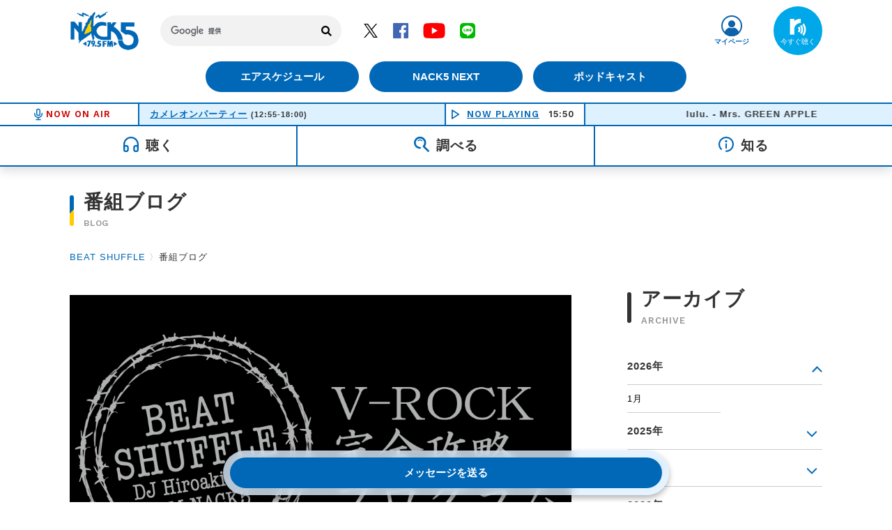

--- FILE ---
content_type: text/html; charset=UTF-8
request_url: https://www.nack5.co.jp/blog/27/201404.html
body_size: 6360
content:
<!DOCTYPE html>
<html lang="ja" prefix="og:http://ogp.me/ns#">
<head>
<!-- Google tag (gtag.js) -->
<script async src="https://www.googletagmanager.com/gtag/js?id=G-91DPDSJKLW"></script>
<script>
  window.dataLayer = window.dataLayer || [];
  function gtag(){dataLayer.push(arguments);}
  gtag('js', new Date());

  gtag('config', 'G-91DPDSJKLW');
</script>
<meta charset="UTF-8">
<meta http-equiv="X-UA-Compatible" content="IE=edge">
<title>BEAT SHUFFLE - FM NACK5 79.5MHz（エフエムナックファイブ）</title>
<meta name="keywords" content="FM NACK5,エフエムナックファイブ,79.5MHz,ラジオ,埼玉,番組ブログ,BEAT SHUFFLE">
<meta name="description" content="「BEAT SHUFFLE」の番組ブログ。">
<meta name="viewport" content="width=device-width,initial-scale=1">
<meta name="format-detection" content="telephone=no">
<meta property="og:title" content="BEAT SHUFFLE" />
<meta property="og:type" content="website" />
<meta property="og:url" content="https://www.nack5.co.jp/blog/27/201404.html" />
<meta property="og:image" content="https://www.nack5.co.jp/blog/27/cover.jpg?1641445923" />
<meta property="og:site_name"  content="​FM NACK5 79.5MHz（エフエムナックファイブ）"/>
<meta property="og:description" content="「BEAT SHUFFLE」の番組ブログ。" />
<meta property="fb:app_id" content="" />
<meta name="twitter:card" content="summary_large_image" />
<link rel="apple-touch-icon" href="/resources/images/apple-touch-icon.png">
<link rel="stylesheet" href="../../resources/styles/compiled/main.css">
</head>
<body>

<div id="page">

	<div id="inc-header"><header id="global-header">
		
	<div id="header-content">

		<div id="header-roof-top">

			<div id="back">
				<a href="/" class="historyback">戻る</a>
			</div>

			<h1 id="global-logo"><a href="/">FM NACK5 79.5MHz（エフエムナックファイブ）</a></h1>

			<div class="search">
				<script async src="https://cse.google.com/cse.js?cx=007893361946701882199:x6pk7phyjhn"></script>
				<div class="search-form-text">
					<div class="gcse-search"></div>
				</div>
			</div>
			<!-- /.search -->

			<ul id="header-social-media" class="social-media-list">
				<li class="media-icon icon-twitter"><a href="https://twitter.com/fm_nack5" target="_blank">Twitter</a></li>
				<li class="media-icon icon-facebook"><a href="https://www.facebook.com/fm795" target="_blank">Facebook</a></li>
				<li class="media-icon icon-youtube"><a href="https://www.youtube.com/channel/UC5oF1Ykgiq1AVy1Vq1Pio6A" target="_blank">YouTube</a></li>
				<!-- <li class="media-icon icon-instagram"><a href="#" target="_blank">Instagram</a></li> -->
				<li class="media-icon icon-line"><a href="https://line.me/R/ti/p/%40qeu7149j" target="_blank">LINE</a></li>
			</ul>
			<!-- /#header-social-media -->

			<div class="header-btn-set">
				<div class="btn">
					<a href="/timetable/time-table.pdf">エアスケジュール</a>
				</div>
				<div class="btn">
					<a href="/nack5-next/">NACK5 NEXT</a>
				</div>
				<div class="btn">
					<a href="/podcast/">ポッドキャスト</a>
				</div>
			</div>

			<div id="header-mypage">
				<a href="/mypage/">マイページ</a>
			</div>

			<div id="header-radiko">
				<a href="http://radiko.jp/#!/live/NACK5" target="_blank"></a>
			</div>

			<div id="humberger" class="cd-primary-nav-trigger cd-menu-icon">
				<span></span>
			</div>
			<!-- /#humberger -->

		</div>
		<!-- /#header-roof-top -->
		
	</div>
	<!-- /#header-content -->

</header>
<!-- /#global-header -->

<div id="on-air">
    <dl>
    	<dt id="now-on-air">NOW ON AIR</dt>
    	<dd id="on-air-program"><a href="/program/kamepa795/">カメレオンパーティー</a> <span class="fontXS">(12:55-18:00)</span></dd>
    </dl>
    <dl>
    	<dt id="now-playing"><a href="/on-air-music/">NOW PLAYING</a><span id="on-air-time">00:00</span></dt>
    	<dd id="on-air-music-title"><span></span></dd>
    </dl>
</div>
<!-- /#on-air -->

<nav id="global-nav">
	<ul id="gn-label-list">
		<li>
			<div class="gn-label icon-listen">聴く</div>
		</li>
		<li>
			<div class="gn-label icon-search">調べる</div>
		</li>
		<li>
			<div class="gn-label icon-info">知る</div>
		</li>
	</ul>

	<div class="gn-nav-group">
		<ul class="gn-nav-list">
			<li><a href="/timetable/">今日の番組<span>TIME TABLE</span></a></li>
			<li><a href="/program-list/">番組一覧<span>PROGRAM LIST</span></a></li>
			<li><a href="/podcast/">ポッドキャスト<span>PODCAST</span></a></li>
		</ul>
	</div>
	<div class="gn-nav-group">
		<ul class="gn-nav-list">
			<li><a href="/personality/">パーソナリティー<span>PERSONALITY</span></a></li>
			<li><a href="/on-air-music/">オンエアー楽曲<span>ON AIR MUSIC</span></a></li>
			<li><a href="/power-play/">パワープレイ<span>POWER PLAY</span></a></li>
			<li><a href="/power-selection/">パワーセレクション<span>POWER SELECTION</span></a></li>
			<li><a href="/power-shop/">パワーショップ<span>POWER SHOP</span></a></li>
			<li><a href="/guest/">ゲスト情報<span>GUEST INFO</span></a></li>
		</ul>
	</div>
	<div class="gn-nav-group">
		<ul class="gn-nav-list">
			<li><a href="/information/">インフォメーション<span>INFORMATION</span></a></li>
			<li><a href="/oricon/">オリコンニュース<span>ORICON NEWS</span></a></li>
			<li><a href="/event/">ライブ・イベント情報<span>LIVE / EVENT</span></a></li>
			<li><a href="/sns/">SNS<span>SNS</span></a></li>
		</ul>
	</div>

</nav>
<!-- /#global-nav -->


<nav id="gn-nav-expanded" class="cd-primary-nav">

	<div class="search">
		<script async src="https://cse.google.com/cse.js?cx=007893361946701882199:x6pk7phyjhn"></script>
		<div class="search-form-text">
			<div class="gcse-search"></div>
		</div>
	</div>
	<!-- /.search -->

	<ul>
		<li>
			<dl>
				<dt class="gn-label icon-listen">聴く</dt>
				<dd><a href="/timetable/">今日の番組<span>TIME TABLE</span></a></dd>
				<dd><a href="/program-list/">番組一覧<span>PROGRAM LIST</span></a></dd>
				<dd><a href="/podcast/">ポッドキャスト<span>PODCAST</span></a></dd>
			</dl>
		</li>
		<li>
			<dl>
				<dt class="gn-label icon-search">調べる</dt>
				<dd><a href="/personality/">パーソナリティー<span>PERSONALITY</span></a></dd>
				<dd><a href="/on-air-music/">オンエアー楽曲<span>ON AIR MUSIC</span></a></dd>
				<dd><a href="/power-play/">パワープレイ<span>POWER PLAY</span></a></dd>
				<dd><a href="/power-selection/">パワーセレクション<span>POWER SELECTION</span></a></dd>
				<dd><a href="/power-shop/">パワーショップ<span>POWER SHOP</span></a></dd>
				<dd><a href="/guest/">ゲスト情報<span>GUEST INFO</span></a></dd>
			</dl>
		</li>
		<li>
			<dl>
				<dt class="gn-label icon-info">知る</dt>
				<dd><a href="/information/">インフォメーション<span>INFORMATION</span></a></dd>
				<dd><a href="/oricon/">オリコンニュース<span>ORICON NEWS</span></a></dd>
				<dd><a href="/event/">ライブ・イベント情報<span>LIVE / EVENT</span></a></dd>
				<dd><a href="/sns/">SNS<span>SNS</span></a></dd>
			</dl>
		</li>
	</ul>

	<ul class="social-media-list">
		<li class="media-icon icon-twitter"><a href="https://twitter.com/fm_nack5" target="_blank">Twitter</a></li>
		<li class="media-icon icon-facebook"><a href="https://www.facebook.com/fm795" target="_blank">Facebook</a></li>
		<li class="media-icon icon-youtube"><a href="https://www.youtube.com/channel/UC5oF1Ykgiq1AVy1Vq1Pio6A" target="_blank">YouTube</a></li>
		<!-- <li class="media-icon icon-instagram"><a href="#" target="_blank">Instagram</a></li> -->
		<li class="media-icon icon-line"><a href="https://line.me/R/ti/p/%40qeu7149j" target="_blank">LINE</a></li>
	</ul>
	<!-- /#header-social-media -->
</nav>
<!-- /#gn-nav-expanded --></div>

    <div id="content">

        <div id="blog-page">

            <div id="page-header">
                <h2 id="page-title">番組ブログ<span>blog</span></h2>
                <div class="breadcrumbs">
                    <a href="../../program/27/">BEAT SHUFFLE</a> <span>&#12297;</span>番組ブログ
                </div>
            </div>

            <section>

                <div id="entry" class="section-content">

                    <div class="left-col">

                        <div class="lebel-group">
                            
                            
                            
                        </div>

                        <div class="program-cover mb30">

                            <figure>
                                <a href="../../program/27/"><img src="cover.jpg"></a>
                            </figure>

                            <ul class="program-personality-icon personality-large">
                                <li><a href="../../personality/4/"><img src="../../personality/4/thumbnail/profile.jpg"></a></li>
                            </ul>

                        </div>

                        <div id="program-btn-radiko">
                            <a href="http://radiko.jp/share/?sid=NACK5&amp;t=20260123190000">今すぐ聴く！</a>
                        </div>

                        <ul class="entry-list">

                            <li class="entry-item">
                                <figure>
                                    <a href="6726/"><img data-src="6726/thumbnail/5d42f5665ad98149.jpg" alt="" class="lazyload"></a>
                                </figure>

                                <div class="entry-content">
                                    <h4><a href="6726/">#1197 逹瑯 / maya（LM.C）/ 団長（NoGoD）/ SORA（DEZERT） 2021.12.31</a></h4>
                                    <time>2022.1.1</time>
                                    <div class="tags">
                                        <span><a href="tag%E9%80%B9%E7%91%AF.html">#逹瑯</a></span>
                                        <span><a href="tagmaya.html">#maya</a></span>
                                        <span><a href="tagLM.C.html">#LM.C</a></span>
                                        <span><a href="tag%E5%9B%A3%E9%95%B7.html">#団長</a></span>
                                        <span><a href="tagNoGoD.html">#NoGoD</a></span>
                                        <span><a href="tagSORA.html">#SORA</a></span>
                                        <span><a href="tagDEZERT.html">#DEZERT</a></span>
                                        <span><a href="tag.html">#</a></span>
                                    </div>
                                </div>
                                <!-- /.entry-content -->

                            </li>
                            <!-- /.entry-item -->

                            <li class="entry-item">
                                <figure>
                                    <a href="6310/"><img data-src="6310/thumbnail/3f27ca39197905a2.jpg" alt="" class="lazyload"></a>
                                </figure>

                                <div class="entry-content">
                                    <h4><a href="6310/">BEAT SHUFFLE EXTRA　2021.11.19　cali≠gari / アリス九號.</a></h4>
                                    <time>2021.11.20</time>
                                    <div class="tags">
                                        <span><a href="tagcali%E2%89%A0gari.html">#cali≠gari</a></span>
                                        <span><a href="tag%E3%82%A2%E3%83%AA%E3%82%B9%E4%B9%9D%E8%99%9F..html">#アリス九號.</a></span>
                                        <span><a href="tag.html">#</a></span>
                                    </div>
                                </div>
                                <!-- /.entry-content -->

                            </li>
                            <!-- /.entry-item -->

                            <li class="entry-item">
                                <figure>
                                    <a href="283/"><img src="/resources/images/no_image_entry.jpg" alt=""></a>
                                </figure>

                                <div class="entry-content">
                                    <h4><a href="283/">#800 石月 努 2014.4.25</a></h4>
                                    <time>2014.4.25</time>
                                    <div class="tags">
                                        <span><a href="tag%E7%9F%B3%E6%9C%88%20%E5%8A%AA.html">#石月 努</a></span>
                                    </div>
                                </div>
                                <!-- /.entry-content -->

                            </li>
                            <!-- /.entry-item -->

                            <li class="entry-item">
                                <figure>
                                    <a href="282/"><img src="/resources/images/no_image_entry.jpg" alt=""></a>
                                </figure>

                                <div class="entry-content">
                                    <h4><a href="282/">#799 vistlip / SCREW 2014.4.18</a></h4>
                                    <time>2014.4.18</time>
                                    <div class="tags">
                                        <span><a href="tagvistlip.html">#vistlip</a></span>
                                        <span><a href="tagSCREW.html">#SCREW</a></span>
                                    </div>
                                </div>
                                <!-- /.entry-content -->

                            </li>
                            <!-- /.entry-item -->

                            <li class="entry-item">
                                <figure>
                                    <a href="281/"><img src="/resources/images/no_image_entry.jpg" alt=""></a>
                                </figure>

                                <div class="entry-content">
                                    <h4><a href="281/">#798 rice 2014.4.11</a></h4>
                                    <time>2014.4.11</time>
                                    <div class="tags">
                                        <span><a href="tagrice.html">#rice</a></span>
                                    </div>
                                </div>
                                <!-- /.entry-content -->

                            </li>
                            <!-- /.entry-item -->

                            <li class="entry-item">
                                <figure>
                                    <a href="280/"><img src="/resources/images/no_image_entry.jpg" alt=""></a>
                                </figure>

                                <div class="entry-content">
                                    <h4><a href="280/">#797 lynch. / カメレオ 2014.4.4</a></h4>
                                    <time>2014.4.4</time>
                                    <div class="tags">
                                        <span><a href="taglynch..html">#lynch.</a></span>
                                        <span><a href="tag%E3%82%AB%E3%83%A1%E3%83%AC%E3%82%AA.html">#カメレオ</a></span>
                                    </div>
                                </div>
                                <!-- /.entry-content -->

                            </li>
                            <!-- /.entry-item -->

                        </ul>

                        <div class="btn-stacked entry-pager mb30">
                            <div class="btn-prev btn-pager">
                                <span>次の10件へ</span>
                            </div>
                            <div class="btn-next btn-pager">
                                <span>前の10件へ</span>
                            </div>
                        </div>

                    </div>
                    <!-- /.left-col -->

                    <div class="right-col">

                        <h3 class="content-title">アーカイブ<span>archive</span></h3>

                        <dl id="archive-list">
                            <dt>2026年</dt>
                            <dd>
                                <ul>
                                    <li><a href="202601.html">1月</a></li>
                                </ul>
                            </dd>
                            <dt>2025年</dt>
                            <dd>
                                <ul>
                                    <li><a href="202512.html">12月</a></li>
                                    <li><a href="202511.html">11月</a></li>
                                    <li><a href="202510.html">10月</a></li>
                                    <li><a href="202509.html">9月</a></li>
                                    <li><a href="202508.html">8月</a></li>
                                    <li><a href="202507.html">7月</a></li>
                                    <li><a href="202506.html">6月</a></li>
                                    <li><a href="202505.html">5月</a></li>
                                    <li><a href="202504.html">4月</a></li>
                                    <li><a href="202503.html">3月</a></li>
                                    <li><a href="202502.html">2月</a></li>
                                    <li><a href="202501.html">1月</a></li>
                                </ul>
                            </dd>
                            <dt>2024年</dt>
                            <dd>
                                <ul>
                                    <li><a href="202412.html">12月</a></li>
                                    <li><a href="202411.html">11月</a></li>
                                    <li><a href="202410.html">10月</a></li>
                                    <li><a href="202409.html">9月</a></li>
                                    <li><a href="202408.html">8月</a></li>
                                    <li><a href="202407.html">7月</a></li>
                                    <li><a href="202406.html">6月</a></li>
                                    <li><a href="202405.html">5月</a></li>
                                    <li><a href="202404.html">4月</a></li>
                                    <li><a href="202403.html">3月</a></li>
                                    <li><a href="202402.html">2月</a></li>
                                    <li><a href="202401.html">1月</a></li>
                                </ul>
                            </dd>
                            <dt>2023年</dt>
                            <dd>
                                <ul>
                                    <li><a href="202312.html">12月</a></li>
                                    <li><a href="202311.html">11月</a></li>
                                    <li><a href="202310.html">10月</a></li>
                                    <li><a href="202309.html">9月</a></li>
                                    <li><a href="202308.html">8月</a></li>
                                    <li><a href="202307.html">7月</a></li>
                                    <li><a href="202306.html">6月</a></li>
                                    <li><a href="202305.html">5月</a></li>
                                    <li><a href="202304.html">4月</a></li>
                                    <li><a href="202303.html">3月</a></li>
                                    <li><a href="202302.html">2月</a></li>
                                    <li><a href="202301.html">1月</a></li>
                                </ul>
                            </dd>
                            <dt>2022年</dt>
                            <dd>
                                <ul>
                                    <li><a href="202212.html">12月</a></li>
                                    <li><a href="202211.html">11月</a></li>
                                    <li><a href="202210.html">10月</a></li>
                                    <li><a href="202209.html">9月</a></li>
                                    <li><a href="202208.html">8月</a></li>
                                    <li><a href="202207.html">7月</a></li>
                                    <li><a href="202206.html">6月</a></li>
                                    <li><a href="202205.html">5月</a></li>
                                    <li><a href="202204.html">4月</a></li>
                                    <li><a href="202203.html">3月</a></li>
                                    <li><a href="202202.html">2月</a></li>
                                    <li><a href="202201.html">1月</a></li>
                                </ul>
                            </dd>
                            <dt>2021年</dt>
                            <dd>
                                <ul>
                                    <li><a href="202112.html">12月</a></li>
                                    <li><a href="202111.html">11月</a></li>
                                    <li><a href="202110.html">10月</a></li>
                                    <li><a href="202109.html">9月</a></li>
                                    <li><a href="202108.html">8月</a></li>
                                    <li><a href="202107.html">7月</a></li>
                                    <li><a href="202106.html">6月</a></li>
                                    <li><a href="202105.html">5月</a></li>
                                    <li><a href="202104.html">4月</a></li>
                                    <li><a href="202103.html">3月</a></li>
                                    <li><a href="202102.html">2月</a></li>
                                    <li><a href="202101.html">1月</a></li>
                                </ul>
                            </dd>
                            <dt>2020年</dt>
                            <dd>
                                <ul>
                                    <li><a href="202012.html">12月</a></li>
                                    <li><a href="202011.html">11月</a></li>
                                    <li><a href="202010.html">10月</a></li>
                                    <li><a href="202009.html">9月</a></li>
                                    <li><a href="202008.html">8月</a></li>
                                    <li><a href="202007.html">7月</a></li>
                                    <li><a href="202006.html">6月</a></li>
                                    <li><a href="202005.html">5月</a></li>
                                    <li><a href="202004.html">4月</a></li>
                                    <li><a href="202003.html">3月</a></li>
                                    <li><a href="202002.html">2月</a></li>
                                    <li><a href="202001.html">1月</a></li>
                                </ul>
                            </dd>
                            <dt>2019年</dt>
                            <dd>
                                <ul>
                                    <li><a href="201912.html">12月</a></li>
                                    <li><a href="201911.html">11月</a></li>
                                    <li><a href="201910.html">10月</a></li>
                                    <li><a href="201909.html">9月</a></li>
                                    <li><a href="201908.html">8月</a></li>
                                    <li><a href="201907.html">7月</a></li>
                                    <li><a href="201906.html">6月</a></li>
                                    <li><a href="201905.html">5月</a></li>
                                    <li><a href="201904.html">4月</a></li>
                                    <li><a href="201903.html">3月</a></li>
                                    <li><a href="201902.html">2月</a></li>
                                    <li><a href="201901.html">1月</a></li>
                                </ul>
                            </dd>
                            <dt>2018年</dt>
                            <dd>
                                <ul>
                                    <li><a href="201812.html">12月</a></li>
                                    <li><a href="201811.html">11月</a></li>
                                    <li><a href="201810.html">10月</a></li>
                                    <li><a href="201809.html">9月</a></li>
                                    <li><a href="201808.html">8月</a></li>
                                    <li><a href="201807.html">7月</a></li>
                                    <li><a href="201806.html">6月</a></li>
                                    <li><a href="201805.html">5月</a></li>
                                    <li><a href="201804.html">4月</a></li>
                                    <li><a href="201803.html">3月</a></li>
                                    <li><a href="201802.html">2月</a></li>
                                    <li><a href="201801.html">1月</a></li>
                                </ul>
                            </dd>
                            <dt>2017年</dt>
                            <dd>
                                <ul>
                                    <li><a href="201712.html">12月</a></li>
                                    <li><a href="201711.html">11月</a></li>
                                    <li><a href="201710.html">10月</a></li>
                                    <li><a href="201709.html">9月</a></li>
                                    <li><a href="201708.html">8月</a></li>
                                    <li><a href="201707.html">7月</a></li>
                                    <li><a href="201706.html">6月</a></li>
                                    <li><a href="201705.html">5月</a></li>
                                    <li><a href="201704.html">4月</a></li>
                                    <li><a href="201703.html">3月</a></li>
                                    <li><a href="201702.html">2月</a></li>
                                    <li><a href="201701.html">1月</a></li>
                                </ul>
                            </dd>
                            <dt>2016年</dt>
                            <dd>
                                <ul>
                                    <li><a href="201612.html">12月</a></li>
                                    <li><a href="201611.html">11月</a></li>
                                    <li><a href="201610.html">10月</a></li>
                                    <li><a href="201609.html">9月</a></li>
                                    <li><a href="201608.html">8月</a></li>
                                    <li><a href="201607.html">7月</a></li>
                                    <li><a href="201606.html">6月</a></li>
                                    <li><a href="201605.html">5月</a></li>
                                    <li><a href="201604.html">4月</a></li>
                                    <li><a href="201603.html">3月</a></li>
                                    <li><a href="201602.html">2月</a></li>
                                    <li><a href="201601.html">1月</a></li>
                                </ul>
                            </dd>
                            <dt>2015年</dt>
                            <dd>
                                <ul>
                                    <li><a href="201512.html">12月</a></li>
                                    <li><a href="201511.html">11月</a></li>
                                    <li><a href="201510.html">10月</a></li>
                                    <li><a href="201509.html">9月</a></li>
                                    <li><a href="201508.html">8月</a></li>
                                    <li><a href="201507.html">7月</a></li>
                                    <li><a href="201506.html">6月</a></li>
                                    <li><a href="201505.html">5月</a></li>
                                    <li><a href="201504.html">4月</a></li>
                                    <li><a href="201503.html">3月</a></li>
                                    <li><a href="201502.html">2月</a></li>
                                    <li><a href="201501.html">1月</a></li>
                                </ul>
                            </dd>
                            <dt>2014年</dt>
                            <dd>
                                <ul>
                                    <li><a href="201412.html">12月</a></li>
                                    <li><a href="201411.html">11月</a></li>
                                    <li><a href="201410.html">10月</a></li>
                                    <li><a href="201409.html">9月</a></li>
                                    <li><a href="201408.html">8月</a></li>
                                    <li><a href="201407.html">7月</a></li>
                                    <li><a href="201406.html">6月</a></li>
                                    <li><a href="201405.html">5月</a></li>
                                    <li><a href="201404.html">4月</a></li>
                                    <li><a href="201403.html">3月</a></li>
                                    <li><a href="201402.html">2月</a></li>
                                    <li><a href="201401.html">1月</a></li>
                                </ul>
                            </dd>
                            <dt>2013年</dt>
                            <dd>
                                <ul>
                                    <li><a href="201312.html">12月</a></li>
                                    <li><a href="201311.html">11月</a></li>
                                    <li><a href="201310.html">10月</a></li>
                                    <li><a href="201309.html">9月</a></li>
                                    <li><a href="201308.html">8月</a></li>
                                    <li><a href="201307.html">7月</a></li>
                                    <li><a href="201306.html">6月</a></li>
                                    <li><a href="201305.html">5月</a></li>
                                    <li><a href="201304.html">4月</a></li>
                                    <li><a href="201303.html">3月</a></li>
                                    <li><a href="201302.html">2月</a></li>
                                    <li><a href="201301.html">1月</a></li>
                                </ul>
                            </dd>
                            <dt>2012年</dt>
                            <dd>
                                <ul>
                                    <li><a href="201212.html">12月</a></li>
                                    <li><a href="201211.html">11月</a></li>
                                    <li><a href="201210.html">10月</a></li>
                                    <li><a href="201209.html">9月</a></li>
                                    <li><a href="201208.html">8月</a></li>
                                    <li><a href="201207.html">7月</a></li>
                                    <li><a href="201206.html">6月</a></li>
                                    <li><a href="201205.html">5月</a></li>
                                    <li><a href="201204.html">4月</a></li>
                                    <li><a href="201203.html">3月</a></li>
                                    <li><a href="201202.html">2月</a></li>
                                    <li><a href="201201.html">1月</a></li>
                                </ul>
                            </dd>
                            <dt>2011年</dt>
                            <dd>
                                <ul>
                                    <li><a href="201112.html">12月</a></li>
                                    <li><a href="201111.html">11月</a></li>
                                    <li><a href="201110.html">10月</a></li>
                                </ul>
                            </dd>
                        </dl>

                        <ul id="corner-bnr">
                        </ul>
                        <!-- /#corner-bnr -->
                        
                    </div>
                    <!-- /.right-col -->
                    
                </div>
                <!-- /.section-content -->

            </section>
            
            <div id="btn-fixed-bottom">
                <div class="btn-stacked">
                    
                    <div class="btn-message-form btn" program="27">メッセージを送る</div>
                </div>
            </div>

        </div>
        <!-- /#program-page -->
    	
    </div>
    <!-- /#content -->

    <div id="inc-footer"><footer id="global-footer">
    	
	<div id="footer-content">
		
		<div id="footer-roof-top">
			<div id="footer-raddit">
    			<figure id="raddit">らじっと君</figure>
    			<dl>
    				<dt>NACK5公式キャラクター「らじっと君」</dt>
    				<dd>ラジオキャラなのに無口で愛想がない変わりものですが、根は優しく、コミュニケーション力は抜群です！</dd>
    				<dd>3月3日（桃の節句・耳の日）生まれ（出生地はときがわ町）</dd>
    				<dd>座右の銘「足で稼ぐ」</dd>
    			</dl>
    			<div id="line-stamp" class="btn"><a href="https://store.line.me/stickershop/author/12182/ja" target="_blank">LINEスタンプを見る</a></div>
			</div>
			<!-- /#footer-raddit -->
		</div>
		<!-- /#footer-roof-top -->

		<div id="footer-ground">
    		<div id="footer-air-schedule">
    			<figure id="air-schedule">
    				<a href="/air-schedule/"><img src="/air-schedule/53/thumbnail/0d7c525b9dbdfd7c.jpg" width="160" height="226" alt="2025年10月-11月号＜白根ゆたんぽ＞"></a></figure>
    			<dl>
    				<dt><a href="/air-schedule/">AIR SCHEDULE <span class="fontXXS">エアースケジュール</span></a></dt>
    				<dd>2025年10月-11月号＜白根ゆたんぽ＞</dd>
    			</dl>
			</div>
			<!-- /#footer-air-schedule -->

			<ul id="footer-nav">
				<!-- <li><a href="#">Nack5はこんな局</a></li> -->
				<li><a href="/company/">会社概要</a></li>
				<li><a href="/broadcasting/">放送基準</a></li>
				<li><a href="/banshin/">番組審議会報告</a></li>
				<li><a href="/kinkyu_jishin/">緊急地震速報</a></li>
				<li><a href="/privacy/">プライバシーポリシー</a></li>
				<li><a href="/faq">よくあるご質問</a></li>
				<li><a href="/recruit/">採用情報</a></li>
				<li><a href="/jinken/">人権尊重、コンプライアンスに関する社内調査と当社の取組</a></li>
			</ul>
    		<!-- /#footer-nav -->
    	</div>
    	<!-- /#footer-ground -->

	    <div id="footer-tel" class="center">&phone; お問い合わせ<span>048-650-0331まで（平日11時〜17時）</span></div>

    	<p><small class="copy-right">Copyright &copy; 2019 FM NACK5 All rights reserved.</small></p>

	</div>
	<!-- /#footer-conten -->

</footer>
<!-- /#global-footer --></div>

</div>
<!-- /#page -->

<div id="inc-corner"><div id="overlay">

	<form action="/message/" method="post">

		<div id="modal-content">

			<div id="loading-wrapper">
				<div class="loading"></div>
			</div>

			<dl id="corner-list">
				<dt>コーナーを選択してください。</dt>
				<dd><label><input type="radio" name="message_form_id" value=""></label></dd>
			</dl>
			<!-- /#corner-list -->
			
		</div>
		<!-- /#modal-content -->

		<div id="btn-fixed-bottom">
            <div class="btn-stacked">
				<div id="modal-close" class="btn-corner-select-cancel btn">閉じる</div>
				<div class="btn-corner-select btn">
					<input type="submit" value="入力に進む">
				</div>
			</div>
		</div>
		<!-- /#btn-fixed -->

	</form>

</div>
<!-- /#overlay --></div>

<script src="https://code.jquery.com/jquery-3.4.1.min.js"></script>
<script>window.jQuery || document.write('<script src="../../resources/scripts/jquery-3.4.1.min.js">\x3C/script>')</script>
<script src="../../resources/scripts/lazysizes-v5.2.2.min.js"></script>
<script src="../../resources/scripts/headroom.min.js"></script>
<script src="../../resources/scripts/full-screen-popout-navigation/main.js"></script>
<script src="../../resources/scripts/function.js"></script>
<script>
$(function(){

    $('.btn-entry-form').on('click',function(){
		$.getJSON('/program/' + $(this).attr('program') + '/entry.json', function(json){
			$('#overlay form').attr('action', '/entry/');

			var el = $('#corner-list dd');

			$.each(json, function(index, value){
				$('#corner-list dd:first').clone().children('label').html(
					$('#corner-list dd:first input').clone().attr('name', 'entry_form_id').val(value['entry_form_id']).prop('checked', false)
				).append(value['title']).end().appendTo($('#corner-list'));
			});

			el.remove();
		});

        $('#overlay').show();
    });

    $('.btn-message-form').on('click',function(){
		$.getJSON('/program/' + $(this).attr('program') + '/message.json', function(json){
			$('#overlay form').attr('action', '/message/');

			var el = $('#corner-list dd');

			$.each(json, function(index, value){
				$('#corner-list dd:first').clone().children('label').html(
					$('#corner-list dd:first input').clone().attr('name', 'message_form_id').val(value['message_form_id']).prop('checked', false)
				).append(value['title']).end().appendTo($('#corner-list'));

                $('.btn-corner-select input[type="submit"]').prop('disabled', true);
                
                $('input[name=message_form_id],input[name=entry_form_id]').on('change',function(){
                    
                    if( $(this).prop('checked') ){
                        $('.btn-corner-select input[type="submit"]').prop('disabled', false);
                    } 
                });
			});

			el.remove();
		});

        $('#overlay').show();
    });

    $(window).on('scroll', function (){

        var elem = $('#inc-footer');

        elem.each(function () {

            var elemOffset = $(this).offset().top;
            var scrollPos = $(window).scrollTop();
            var wh = $(window).height();

            if(scrollPos > elemOffset - wh ){
                $('#btn-fixed-bottom').addClass('btn-hide');
            } else {
                $('#btn-fixed-bottom').removeClass('btn-hide');
            }
        });
    });

    $('#archive-list dt').eq('0').addClass('open');

    $('#archive-list dt').each(function(){

        $('#archive-list dd').hide().eq(0).css('display','block');

        $(this).on('click',function(e) {
            $(this).next().slideToggle(300);
            $(this).toggleClass('open');
        });

    });
    
});
</script>

</body>
</html>

--- FILE ---
content_type: image/svg+xml
request_url: https://www.nack5.co.jp/resources/images/hedding_before.svg
body_size: 181
content:
<svg xmlns="http://www.w3.org/2000/svg" width="8" height="26" viewBox="0 0 8 26"><defs><style>.b2b793c9-6905-4b91-ae1b-2381395dcfbd{fill:#fc0;}</style></defs><title>hedding_before</title><g id="e00dd4f5-f88b-4e21-a108-56c9b2dee077" data-name="レイヤー 2"><g id="e23330d1-6a0c-4842-9204-8ec6e06733f8" data-name="レイヤー 1"><polygon class="b2b793c9-6905-4b91-ae1b-2381395dcfbd" points="0 26 8 26 8 0 0 8 0 26"/></g></g></svg>

--- FILE ---
content_type: image/svg+xml
request_url: https://www.nack5.co.jp/resources/images/icon_headphones_blue.svg
body_size: 600
content:
<?xml version="1.0" encoding="utf-8"?>
<!-- Generator: Adobe Illustrator 23.0.6, SVG Export Plug-In . SVG Version: 6.00 Build 0)  -->
<svg version="1.1" id="レイヤー_1" xmlns="http://www.w3.org/2000/svg" xmlns:xlink="http://www.w3.org/1999/xlink" x="0px"
	 y="0px" viewBox="0 0 40 40" style="enable-background:new 0 0 40 40;" xml:space="preserve">
<style type="text/css">
	.st0{fill:none;stroke:#0068B7;stroke-width:4;stroke-linecap:round;stroke-linejoin:round;}
</style>
<title>icon_headphones</title>
<g id="b35c4f50-6a0b-4366-98c1-96c018a359a1">
	<g id="fde90fe7-c247-4712-90d0-6b86bd52ad50">
		<path class="st0" d="M2,32V20c0-9.9,8.1-18,18-18s18,8.1,18,18v12"/>
		<path class="st0" d="M38,34c0,2.2-1.8,4-4,4h-2c-2.2,0-4-1.8-4-4v-6c0-2.2,1.8-4,4-4h6V34z M2,34c0,2.2,1.8,4,4,4h2
			c2.2,0,4-1.8,4-4v-6c0-2.2-1.8-4-4-4H2V34z"/>
	</g>
</g>
</svg>


--- FILE ---
content_type: image/svg+xml
request_url: https://www.nack5.co.jp/resources/images/icon_now_playing.svg
body_size: 312
content:
<svg xmlns="http://www.w3.org/2000/svg" width="12.88" height="16" viewBox="0 0 12.88 16"><defs><style>.b12247b8-e37f-46ba-9a58-2f263b4ff7fd{fill:#0068b7;}</style></defs><title>icon_now_playing</title><g id="e76dd78b-cd7d-461b-b50b-01c5bcfb4885" data-name="レイヤー 2"><g id="fd10eec4-7e03-4712-b5a7-8c7d44fe3c41" data-name="レイヤー 1"><path class="b12247b8-e37f-46ba-9a58-2f263b4ff7fd" d="M1,16a.94.94,0,0,1-.47-.12A1,1,0,0,1,0,15V1A1,1,0,0,1,.51.12a1,1,0,0,1,1,0l10.93,7a1,1,0,0,1,0,1.64l-10.93,7A.91.91,0,0,1,1,16ZM2,2.76V13.24L10.1,8Z"/></g></g></svg>